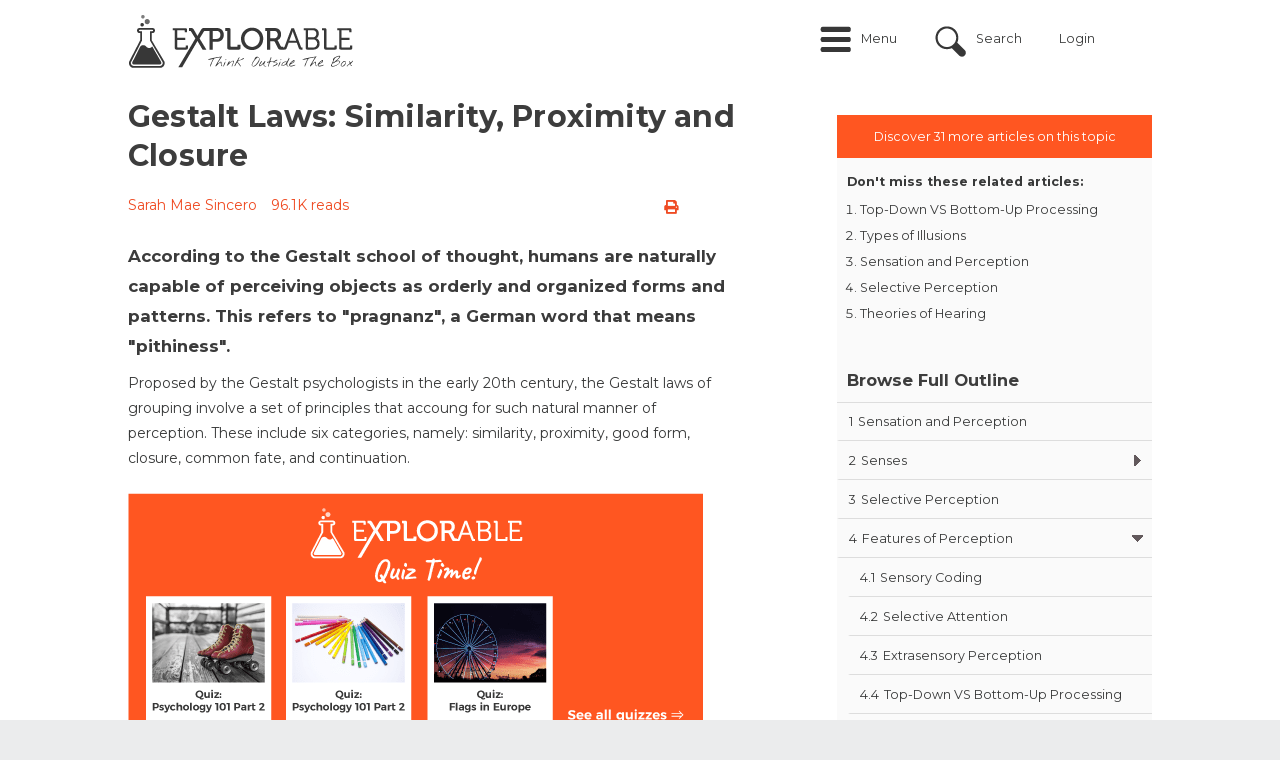

--- FILE ---
content_type: text/html; charset=utf-8
request_url: https://explorable.com/gestalt-laws-similarity-proximity-and-closure
body_size: 12334
content:
<!DOCTYPE html PUBLIC "-//W3C//DTD XHTML+RDFa 1.0//EN"
	"http://www.w3.org/MarkUp/DTD/xhtml-rdfa-1.dtd">
<html xmlns="http://www.w3.org/1999/xhtml" xml:lang="en" version="XHTML+RDFa 1.0" dir="ltr"
	>

<head profile="http://www.w3.org/1999/xhtml/vocab">
	<link href='//fonts.googleapis.com/css?family=Open+Sans:400italic,700italic,400,700' rel='stylesheet' type='text/css' />
	<link href='//fonts.googleapis.com/css?family=Montserrat:400italic,700italic,400,700' rel='stylesheet' type='text/css' />
	<meta name="google-site-verification" content="0UcjoDRu4RQon9U7Ee7xcJT7C9PzJE9I8rX8rXpsras" />
	<meta name="viewport" content="width=device-width, initial-scale=1.0" />

	<meta http-equiv="Content-Type" content="text/html; charset=utf-8" />
<script src="https://www.google.com/recaptcha/api.js?hl=en" async="async" defer="defer"></script>
<script src="/sites/all/modules/custom/plausible/plausible-helper.js" type="text/javascript" defer="defer"></script>
<link rel="shortcut icon" href="https://explorable.com/sites/all/themes/ctdots/favicon.ico" type="image/vnd.microsoft.icon" />
<link rel="apple-touch-icon" href="https://explorable.com/sites/all/themes/ctdots/images/apple-touch-icon-exp.png" type="image/png" />
<link rel="apple-touch-icon-precomposed" href="https://explorable.com/sites/all/themes/ctdots/images/apple-touch-icon-exp.png" type="image/png" />
<meta name="description" content=". Proposed by the Gestalt psychologists in the early 20th century, the Gestalt laws of grouping involve a set of principles that accoung for such natural manner of perception." />
<meta name="generator" content="Drupal 7 (https://www.drupal.org)" />
<link rel="canonical" href="https://explorable.com/gestalt-laws-similarity-proximity-and-closure" />
<link rel="shortlink" href="https://explorable.com/gestalt-laws-similarity-proximity-and-closure" />
	<title>Gestalt Laws: Similarity, Proximity and Closure</title>
	<link type="text/css" rel="stylesheet" href="https://explorable.com/sites/default/files/css/css_xE-rWrJf-fncB6ztZfd2huxqgxu4WO-qwma6Xer30m4.css" media="all" />
<link type="text/css" rel="stylesheet" href="https://explorable.com/sites/default/files/css/css_mMGPFmYRCzzBF9VePL4f4hFTlzikf-tAdALttBOIWJA.css" media="all" />
<link type="text/css" rel="stylesheet" href="https://explorable.com/sites/default/files/css/css_n6ue6tjGytMnjnAE-g-ex2qOhLv8b3WcVGd48xEP21I.css" media="all" />
<link type="text/css" rel="stylesheet" href="https://explorable.com/sites/default/files/css/css_bUu-jp5K2Kzgd8aq0qadboaMFminkMFU6NMjsyYGlgw.css" media="all" />
<link type="text/css" rel="stylesheet" href="https://explorable.com/sites/default/files/css/css_38LIxJ28NUvYDwo0TUto5Ikh4YidngiqCuZX-aQ2duc.css" media="all" />

		<!--[if lte IE 8]><link type="text/css" rel="stylesheet" media="all" href="/sites/all/themes/ctdots/css/lte-ie8.css" /><![endif]-->
	
	<script type="text/javascript" src="https://explorable.com/sites/default/files/js/js_1YUO48SOHX1k3GgnVOQrjRyQCrVUmEY-O2lsksqjPSI.js"></script>
<script type="text/javascript" defer="defer" src="https://js.stripe.com/v3/"></script>
<script type="text/javascript" src="https://explorable.com/sites/default/files/js/js_SryOqNyZCwgM-K5YAhRpT4wKUVeW6pY4JSIaQaq44Uo.js"></script>
<script type="text/javascript" src="https://explorable.com/sites/default/files/js/js_rVM45irIjiGbk05rK5qjqKePdHNlm_lvuHwK4hOlfRk.js"></script>
<script type="text/javascript" src="https://explorable.com/sites/default/files/js/js_DB77eQBIAGENIdse1TZkkW55WdSbufncVnbdYPlzeME.js"></script>
<script type="text/javascript" src="https://explorable.com/sites/default/files/js/js_mw06s-gYd-ANxp8zZ_N-xVkvD8F3Tf5OMGUGwU-H6zY.js"></script>
<script type="text/javascript" src="https://explorable.com/sites/default/files/js/js_fNN3T81_qs1epDDB5iIyxQDXKepFLP39OqvopKmZCWc.js"></script>
<script type="text/javascript" src="https://explorable.com/sites/default/files/js/js_rbosvDxWD82Ga-_7HNn3BU5pijYvdWHYvf_VFx_qH64.js"></script>
<script type="text/javascript">
<!--//--><![CDATA[//><!--
window.suggestmeyes_loaded = true;
//--><!]]>
</script>
<script type="text/javascript" src="https://explorable.com/sites/default/files/js/js_rYWryUTsbUryvjATeT_SGLVJOfzuhRT4Jqhlag0gu8g.js"></script>
<script type="text/javascript" src="https://explorable.com/sites/default/files/js/js__f_udPrN5uHYRp1OWQEIGFiYgsl5Ng_50tJ--WTbU7g.js"></script>
<script type="text/javascript">
<!--//--><![CDATA[//><!--
jQuery.extend(Drupal.settings, {"basePath":"\/","pathPrefix":"","setHasJsCookie":0,"ajaxPageState":{"theme":"ctdots","theme_token":"rIISVsGzKeauX0WwIYF8BeuZ7CD4H-j_EYGyQX1sSOw","js":{"misc\/jquery.js":1,"misc\/jquery-extend-3.4.0.js":1,"misc\/jquery-html-prefilter-3.5.0-backport.js":1,"misc\/jquery.once.js":1,"misc\/drupal.js":1,"sites\/all\/libraries\/fitvids\/jquery.fitvids.js":1,"https:\/\/js.stripe.com\/v3\/":1,"sites\/all\/modules\/custom\/expres_stripe\/js\/expres_stripe.checkout.js":1,"misc\/form-single-submit.js":1,"misc\/form.js":1,"sites\/all\/libraries\/jquery\/jquery-1.7.2.min.js":1,"sites\/all\/libraries\/qtip\/jquery.qtip.min.js":1,"sites\/all\/modules\/contrib\/jqmulti\/js\/switch.js":1,"sites\/all\/modules\/contrib\/autoupload\/js\/autoupload.js":1,"sites\/all\/modules\/contrib\/fitvids\/fitvids.js":1,"sites\/all\/modules\/contrib\/entityreference\/js\/entityreference.js":1,"sites\/all\/modules\/custom\/cookie_law_eu\/js\/ipinfodb.js":1,"sites\/all\/libraries\/iframe-resizer\/js\/iframeResizer.contentWindow.min.js":1,"sites\/all\/modules\/custom\/expres\/js\/recaptcha.js":1,"sites\/all\/modules\/custom\/expres\/expres.js":1,"sites\/all\/modules\/custom\/expres\/lib\/spin.min.js":1,"0":1,"sites\/all\/modules\/custom\/user_mods\/user_mods_user_register.js":1,"sites\/all\/modules\/custom\/user_mods\/user_mods_user_popup_login.js":1,"sites\/all\/modules\/contrib\/antibot\/js\/antibot.js":1,"sites\/all\/modules\/custom\/cookie_law_eu\/js\/cookie_law_popup.js":1,"sites\/all\/modules\/custom\/cookie_law_eu\/js\/cookie_law_eu.js":1,"sites\/all\/modules\/custom\/unique_codes\/unique_codes.js":1,"sites\/all\/modules\/custom\/expres\/js\/expres.popup.js":1,"sites\/all\/modules\/contrib\/field_group\/field_group.js":1,"sites\/all\/modules\/custom\/guide\/js\/guide_menu.js":1,"sites\/all\/modules\/custom\/guide_course\/js\/guide_course.js":1,"misc\/collapse.js":1,"sites\/all\/themes\/omega\/js\/omega.js":1,"sites\/all\/themes\/ctdots\/js\/ctdots.js":1,"sites\/all\/themes\/ctdots\/js\/viewportSize-min.js":1,"sites\/all\/themes\/ctdots\/js\/mobile.js":1,"sites\/all\/themes\/ctdots\/js\/er.js":1,"sites\/all\/themes\/ctdots\/js\/proudsugar.js":1},"css":{"modules\/system\/system.base.css":1,"modules\/system\/system.menus.css":1,"modules\/system\/system.messages.css":1,"modules\/system\/system.theme.css":1,"sites\/all\/modules\/custom\/expres_stripe\/css\/expres_stripe.checkout.css":1,"modules\/node\/node.css":1,"modules\/search\/search.css":1,"modules\/user\/user.css":1,"sites\/all\/modules\/contrib\/fitvids\/fitvids.css":1,"sites\/all\/modules\/contrib\/views\/css\/views.css":1,"modules\/field\/theme\/field.css":1,"sites\/all\/modules\/contrib\/ctools\/css\/ctools.css":1,"sites\/all\/modules\/custom\/expres\/expres.css":1,"sites\/all\/modules\/custom\/expres\/expres.sales_page.css":1,"sites\/all\/modules\/print\/print_ui\/css\/print_ui.theme.css":1,"sites\/all\/modules\/custom\/user_mods\/user_mods.css":1,"sites\/all\/libraries\/qtip\/jquery.qtip.min.css":1,"sites\/all\/modules\/custom\/expres\/expres.uikit.css":1,"sites\/all\/modules\/custom\/unique_codes\/unique_codes.css":1,"sites\/all\/modules\/custom\/unique_invites\/css\/unique-invites-embed.css":1,"sites\/all\/modules\/custom\/global_theme_mods\/css\/global_theme_mods.css":1,"public:\/\/honeypot\/honeypot.css":1,"sites\/all\/modules\/custom\/guide\/css\/guide.css":1,"sites\/all\/modules\/custom\/guide\/css\/guide_block.css":1,"sites\/all\/themes\/ukexp\/fontawesome-pro-5.15.1-web\/css\/all.min.css":1,"sites\/all\/themes\/omega\/css\/960.css":1,"sites\/all\/themes\/ctdots\/css\/custom.css":1,"sites\/all\/themes\/ctdots\/css\/enk_exp_common.css":1,"sites\/all\/themes\/ctdots\/css\/overrides.css":1,"sites\/all\/themes\/ctdots\/css\/forum-news.css":1,"sites\/all\/themes\/ctdots\/css\/rwd.css":1,"sites\/all\/themes\/ctdots\/css\/proudsugar.css":1,"sites\/all\/themes\/ctdots\/css\/proudsugar_colors.css":1,"sites\/all\/themes\/ctdots\/css\/proudsugar_clean_style.css":1,"sites\/all\/themes\/ctdots\/css\/ctdots.css":1,"sites\/all\/themes\/ctdots\/css\/oskar.css":1,"sites\/all\/themes\/ctdots\/css\/d7.css":1,"sites\/all\/themes\/ctdots\/css\/basic_rwd_grid.css":1,"sites\/all\/themes\/ctdots\/css\/tests.css":1}},"expres":{"baseUrl":"\/","currentLanguagePrefix":"","currentLanguage":"en"},"recaptcha":{"class":"g-recaptcha"},"processingGif":"\/sites\/all\/modules\/custom\/expres\/img\/processing.gif","plausible_settings":{"script_url":"https:\/\/plausible.io\/js\/script.js","data_domain":"explorable.com"},"expresGuide":{"guideId":"23090","guideTitle":"Sensation \u0026 Perception"},"userMods":{"baseUrl":"\/","registrationAllowed":0,"currentGet":"","currentUri":"\/gestalt-laws-similarity-proximity-and-closure"},"antibot":{"forms":{"user-login":{"action":"\/gestalt-laws-similarity-proximity-and-closure","key":"ff38b4702d3f41a2363685dc7342ac13"}}},"urlIsAjaxTrusted":{"\/gestalt-laws-similarity-proximity-and-closure":true},"cookie_law_eu":{"css":"sites\/all\/modules\/custom\/cookie_law_eu\/css","title":"This website uses cookies","agree":"I agree","disagree":"I disagree","message":"This website uses cookies. By agreeing you consent to all cookies on this website in accordance with our Cookie Policy. \u003Cspan id=\u0022cookiescript_readmore\u0022\u003ERead more\u003C\/span\u003E","countries":[{"AD":"AD","AT":"AT","BE":"BE","BG":"BG","CY":"CY","CZ":"CZ","DE":"DE","DK":"DK","EE":"EE","ES":"ES","FI":"FI","FR":"FR","GB":"GB","GR":"GR","HR":"HR","HU":"HU","IE":"IE","IS":"IS","IT":"IT","LI":"LI","LT":"LT","LU":"LU","LV":"LV","MC":"MC","MT":"MT","NL":"NL","NO":"NO","PL":"PL","PT":"PT","RO":"RO","RU":"RU","SE":"SE","SI":"SI","SK":"SK","AE":0,"AF":0,"AG":0,"AI":0,"AL":0,"AM":0,"AO":0,"AQ":0,"AR":0,"AS":0,"AU":0,"AW":0,"AX":0,"AZ":0,"BA":0,"BB":0,"BD":0,"BF":0,"BH":0,"BI":0,"BJ":0,"BL":0,"BM":0,"BN":0,"BO":0,"BQ":0,"BR":0,"BS":0,"BT":0,"BW":0,"BY":0,"BZ":0,"CA":0,"CD":0,"CF":0,"CG":0,"CH":0,"CI":0,"CK":0,"CL":0,"CM":0,"CN":0,"CO":0,"CR":0,"CU":0,"CV":0,"CW":0,"DJ":0,"DM":0,"DO":0,"DZ":0,"EC":0,"EG":0,"ER":0,"ET":0,"FJ":0,"FM":0,"FO":0,"GA":0,"GD":0,"GE":0,"GF":0,"GG":0,"GH":0,"GI":0,"GL":0,"GM":0,"GN":0,"GP":0,"GQ":0,"GS":0,"GT":0,"GU":0,"GW":0,"GY":0,"HK":0,"HN":0,"HT":0,"ID":0,"IL":0,"IM":0,"IN":0,"IO":0,"IQ":0,"IR":0,"JE":0,"JM":0,"JO":0,"JP":0,"KE":0,"KG":0,"KH":0,"KI":0,"KM":0,"KN":0,"KP":0,"KR":0,"KW":0,"KY":0,"KZ":0,"LA":0,"LB":0,"LC":0,"LK":0,"LR":0,"LS":0,"LY":0,"MA":0,"MD":0,"ME":0,"MF":0,"MG":0,"MH":0,"MK":0,"ML":0,"MM":0,"MN":0,"MO":0,"MP":0,"MQ":0,"MR":0,"MS":0,"MU":0,"MV":0,"MW":0,"MX":0,"MY":0,"MZ":0,"NA":0,"NC":0,"NE":0,"NF":0,"NG":0,"NI":0,"NP":0,"NR":0,"NU":0,"NZ":0,"OM":0,"PA":0,"PE":0,"PF":0,"PG":0,"PH":0,"PK":0,"PM":0,"PR":0,"PS":0,"PW":0,"PY":0,"QA":0,"RE":0,"RS":0,"RW":0,"SA":0,"SB":0,"SC":0,"SD":0,"SG":0,"SL":0,"SM":0,"SN":0,"SO":0,"SR":0,"SS":0,"ST":0,"SV":0,"SX":0,"SY":0,"SZ":0,"TC":0,"TD":0,"TG":0,"TH":0,"TJ":0,"TK":0,"TL":0,"TM":0,"TN":0,"TO":0,"TR":0,"TT":0,"TV":0,"TW":0,"TZ":0,"UA":0,"UG":0,"UM":0,"US":0,"UY":0,"UZ":0,"VA":0,"VC":0,"VE":0,"VG":0,"VI":0,"VN":0,"VU":0,"WF":0,"WS":0,"YE":0,"YT":0,"ZA":0,"ZM":0,"ZW":0}],"popupType":["0"]},"fitvids":{"custom_domains":[],"selectors":["#main-content"],"simplifymarkup":true},"unique_codes":{"ajax_verify_code":"\/unique-codes\/ajax\/verify-code","uid":0},"expresActiveTheme":"ctdots","field_group":{"hidden":"full"},"expresStripePublishableKey":"pk_live_4U66nXKLnWfjrbd5dNdNMjwj","default_search_text":"Search..."});
//--><!]]>
</script>

		<style></style></head>

<body class="html not-front not-logged-in no-sidebars page-node page-node- page-node-1655 node-type-page i18n-en safari-inapp" >
  <div id="skip-link">
    <a href="#main-content">Skip to main content</a>
  </div>
    
<div id="page" class="clearfix">
  <div id="site-header" class="container-24 clearfix">
    <div class="full-width-wrapper proudsugar-header-top clearfix">
      <div class="hf-margin">&nbsp;</div>
      <div id="branding" class="grid-4">
                                  <a href="/"><img src="https://explorable.com/sites/default/files/explorable-logo-2015d.png" alt=" " id="logo" /></a>                <div id="branding-shadow-fix"></div>
      </div><!-- /#branding -->

              <div id="mobile-controls">
                      <a id="mobile-menu-button" href="#mobile-menu">Menu</a>
                                <a id="mobile-search-button" href="#mobile-search">Search</a>
                  </div>
      
              <div id="mobile-menu" >
          <ul class="links mobile-menu"><li class="menu-9665 first"><a href="/" title="">Home</a></li>
<li class="menu-16997"><a href="/overview" title="">Overview</a></li>
<li class="menu-9668"><a href="/research-basics" title="">Research</a></li>
<li class="menu-9727"><a href="/foundations-of-science" title="">Foundations</a></li>
<li class="menu-9674"><a href="/c/academic" title="">Academic</a></li>
<li class="menu-36339"><a href="/c/self-help" title="">Self-Help</a></li>
<li class="menu-9673"><a href="/write-a-research-paper" title="">Write Paper</a></li>
<li class="menu-41100"><a href="/c/quiz" title="">Quiz</a></li>
<li class="menu-9675"><a href="/kids-science-projects" title="">For Kids</a></li>
<li class="menu-25417"><a href="/code" title="">Your Code</a></li>
<li class="login-link"><a href="/user" title="Login" class="custom-user-menu-link login-popup-link">Login</a></li>
<li class="register-link last"><a href="/user/register" title="Sign Up" class="custom-user-menu-link last register-popup-link">Sign Up</a></li>
</ul><div class="clearfix"></div>        </div>
      
                        <div id="header_top" class="column header_top region">
                          <div id="proudsugar-user-links">  <div class="region region-header-user-links">
    <div id="block-user_mods-0" class="clear-block block block-user-mods">

  <div class="content"><div class="item-list"><ul class="links user-login explorable-account-popup-links"><li class="user-menu-menu first"><a href="#">Menu</a></li>
<li class="user-menu-search"><a href="#">Search</a></li>
<li><a href="/user" class="login-popup-link" id="explorable-account-popup">Login</a></li>
<li class="last"></li>
</ul></div><div id="preloaded-login-form"><noscript>
  <style>form.antibot { display: none !important; }</style>
  <div class="antibot-no-js antibot-message antibot-message-warning messages warning">
    You must have JavaScript enabled to use this form.  </div>
</noscript>
<form class="user-login antibot" action="/antibot" method="post" id="user-login" accept-charset="UTF-8"><div><div  class="form-item edit-login-name-wrapper" id="edit-login-name-wrapper">
<label class="form-label " for="edit-login-name"><span class="label-wrapper"><span class="label-text">Username</span>: <span class="form-required" title="This field is required.">*</span></span></label>
 <input placeholder="Enter your username or e-mail address" id="edit-login-name" type="text" name="name" value="" size="60" maxlength="60" class="form-text required" />
</div>
<div  class="form-item edit-pass-wrapper" id="edit-pass-wrapper">
<label class="form-label " for="edit-pass"><span class="label-wrapper"><span class="label-text">Password</span>: <span class="form-required" title="This field is required.">*</span></span></label>
 <input placeholder="Enter your password" id="edit-pass" type="password" name="pass" size="60" maxlength="128" class="form-text required" />
</div>
<input id="form-C0Od10puEeehqUQFTjCR-KyBkNCP64eMNGWTsSZkyyw" type="hidden" name="form_build_id" value="form-C0Od10puEeehqUQFTjCR-KyBkNCP64eMNGWTsSZkyyw" />
<input id="edit-user-login" type="hidden" name="form_id" value="user_login" />
<input id="edit-antibot-key" type="hidden" name="antibot_key" value="" />
<div class="form-actions form-wrapper" id="edit-actions--2"><input class="btn large primary explorable-btn btn form-submit" id="login-submit-btn" type="submit" name="op" value="Log in" /><a href="/user/password" class="btn large" id="edit-forgot-password">Forgot password</a></div><div class="location-textfield"><div  class="form-item edit-location--2-wrapper" id="edit-location--2-wrapper">
<label class="form-label " for="edit-location--2"><span class="label-wrapper"><span class="label-text">Leave this field blank</span>: </span></label>
 <input autocomplete="off" id="edit-location--2" type="text" name="location" value="" size="20" maxlength="128" class="form-text" />
</div>
</div></div></form></div></div>
</div>
  </div>
</div>            
            <div class="clearfix"></div>
                            <div class="region region-header-top">
    <div id="block-block-166" class="clear-block block block-block block-search-intro">

  <div class="content"><div id="search-intro">Search over 500 articles on psychology, science, and experiments.</div></div>
</div>
<div id="block-search-form" class="clear-block block block-search search-form-custom-class">

  <div class="content"><form action="/gestalt-laws-similarity-proximity-and-closure" method="post" id="search-block-form" accept-charset="UTF-8"><div><div class="container-inline">
      <h2 class="element-invisible">Search form</h2>
    <div  class="form-item edit-search-block-form--2-wrapper" id="edit-search-block-form--2-wrapper">
<label class="form-label " for="edit-search-block-form--2"><span class="label-wrapper"><span class="label-text">Search</span>: </span></label>
 <input title="Enter the terms you wish to search for." id="edit-search-block-form--2" type="text" name="search_block_form" value="" size="15" maxlength="128" class="form-text" />
</div>
<div class="form-actions form-wrapper" id="edit-actions"><input id="edit-submit" class="btn form-submit" type="submit" name="op" value="Search" /></div><div class="location-textfield"><div  class="form-item edit-location-wrapper" id="edit-location-wrapper">
<label class="form-label " for="edit-location"><span class="label-wrapper"><span class="label-text">Leave this field blank</span>: </span></label>
 <input autocomplete="off" id="edit-location" type="text" name="location" value="" size="20" maxlength="128" class="form-text" />
</div>
</div><input id="form-BfR06tXJKB3UoEmHE7FZxu7rYhO2OFTki1Q624vq2Rc" type="hidden" name="form_build_id" value="form-BfR06tXJKB3UoEmHE7FZxu7rYhO2OFTki1Q624vq2Rc" />
<input id="edit-search-block-form" type="hidden" name="form_id" value="search_block_form" />
</div>
</div></form></div>
</div>
  </div>
                      </div><!-- /#header_top -->
        
                  </div><!-- /.full-width-wrapper -->
          <div id="navigation-bar">
                  <div id="site-menu" class="clearfix grid-12">
            <div class="full-width-wrapper">
              <div class="main-menu-links clearfix"><div class="menu-close-icon"></div><div class="item-list"><ul><li class="menu-9665 menu-0 first"><a href="/" title="">Home</a></li>
<li class="menu-16997 menu-1"><a href="/overview" title="">Overview</a></li>
<li class="menu-9668 menu-0"><a href="/research-basics" title="">Research</a><div class="item-list"><ul class="menu-9668 menu-0"><li class="menu-9666 first"><a href="/research-methodology" title="">Methods</a></li>
<li class="menu-9667"><a href="/experimental-research" title="">Experiments</a></li>
<li class="menu-9669"><a href="/research-designs" title="">Design</a></li>
<li class="menu-9670 last"><a href="/statistics-tutorial" title="">Statistics</a></li>
</ul></div></li>
<li class="menu-9727 menu-1"><a href="/foundations-of-science" title="">Foundations</a><div class="item-list"><ul class="menu-9727 menu-1"><li class="menu-9720 first"><a href="/reasoning-and-logic" title="">Reasoning</a></li>
<li class="menu-9671"><a href="/philosophy-of-science" title="">Philosophy</a></li>
<li class="menu-9672"><a href="/ethics-in-research" title="">Ethics</a></li>
<li class="menu-9721 last"><a href="/history-of-science" title="">History</a></li>
</ul></div></li>
<li class="menu-9674 menu-0"><a href="/c/academic" title="">Academic</a><div class="item-list"><ul class="menu-9674 menu-0"><li class="menu-9729 first"><a href="/psychology" title="">Psychology</a></li>
<li class="menu-9730"><a href="/biology" title="">Biology</a></li>
<li class="menu-9731"><a href="/physics-experiments" title="">Physics</a></li>
<li class="menu-9732"><a href="/medical-research-history" title="">Medicine</a></li>
<li class="menu-9733 last"><a href="/anthropology" title="">Anthropology</a></li>
</ul></div></li>
<li class="menu-36339 menu-1"><a href="/c/self-help" title="">Self-Help</a><div class="item-list"><ul class="menu-36339 menu-1"><li class="menu-36747 first"><a href="/e/boost-your-self-esteem" title="">Self-Esteem</a></li>
<li class="menu-36340"><a href="/e/how-to-deal-with-worries" title="">Worry</a></li>
<li class="menu-36341"><a href="/e/social-anxiety" title="">Social Anxiety</a></li>
<li class="menu-36342"><a href="https://explorable.com/e/how-to-cope-with-poor-sleep" title="">Sleep</a></li>
<li class="menu-36748 last"><a href="/course/anxiety-guide" title="">Anxiety</a></li>
</ul></div></li>
<li class="menu-9673 menu-0"><a href="/write-a-research-paper" title="">Write Paper</a></li>
<li class="menu-41100 menu-1"><a href="/c/quiz" title="">Quiz</a></li>
<li class="menu-9675 menu-0"><a href="/kids-science-projects" title="">For Kids</a></li>
<li class="menu-25417 menu-1 last"><a href="/code" title="">Your Code</a></li>
</ul></div></div>
                            <div class="clearfix"></div>
            </div><!-- /.full-width-wrapper -->
          </div><!-- /#site-menu -->
        
              </div><!-- /#navigation-bar -->
      </div><!-- /#site-header -->

  
  
  
  
  <div id="main-content-container" class="container-24 clearfix">

    
    <div id="main-and-sidebar-wrap">
      <div class="full-width-wrapper">
        
                <div id="main-wrapper" class=" column grid-24 ">
          
            <div class="region region-breadcrumbs-region">
    <div id="block-expres-0" class="clear-block block block-expres">

  <div class="content"><div id="bcrumb"><div class="breadcrumb clearfix"><ul><li><div><a href="/">Home</a><span>  >  </span></div></li><li><div><a href="/c/academic">Academic</a><span>  >  </span></div></li><li><div><a href="/psychology">Psychology</a><span>  >  </span></div></li><li><div>Gestalt Laws: Similarity, Proximity and Closure</div></li></ul></div></div><!-- /#bcrumb --></div>
</div>
  </div>

          
          
          
          <div class="title-border-fix"><div class="title-wrap"><h1 class="title" id="page-title">Gestalt Laws: Similarity, Proximity and Closure</h1></div></div>
          
          
          
          <div id="main-content" class="region clearfix">
            <div id="node-page-1655" class="node page published not-promoted not-sticky full-view author-sarah odd clearfix">

  
      
  <div class="clearfix">
          <div class="links expres-node-links">
        <ul class="links inline"><li class="print_html first last"><a href="/print/gestalt-laws-similarity-proximity-and-closure" title="Display a printer-friendly version of this page." class="print-page" rel="nofollow"><i class="fa fa-print" title = "Printer-friendly version"></i></a></li>
</ul>        <ul class="links inline"><li class="print_mail first last"><a href="/printmail/gestalt-laws-similarity-proximity-and-closure" title="Send this page by email." class="print-mail" rel="nofollow"><i class="fa fa-envelope-o" title = "Send by email"></i></a></li>
</ul>        <ul class="links inline"><li class="print_pdf first last"><a href="/printpdf/gestalt-laws-similarity-proximity-and-closure" title="Display a PDF version of this page." class="print-pdf" rel="nofollow"><i class="fa fa-file-pdf-o" title = "PDF version"></i></a></li>
</ul>      </div>
              <div id="author-date-comments"><a href="https://explorable.com/users/sarah" target="_blank" rel="author">Sarah Mae Sincero</a><span class="read-counter">96.1K reads</span></div>
      </div>

  <div id="expres-node-content" class="content clearfix">
    <div class="field field-name-field-page-lead field-type-text-long field-label-hidden lead">
    <div class="field-items">
          <div class="field-item even"><p>According to the Gestalt school of thought, humans are naturally capable of perceiving objects as orderly and organized forms and patterns. This refers to "pragnanz", a German word that means "pithiness".</p></div>
      </div>
</div>


<div class="content-left-float"><div id="block-guide-1" class="block block-guide">

  
      <div class="guide-discover-text">Discover 31 more articles on this topic</div>
    <div class="top-guide-articles">
      <div class="top-guide-articles-intro">Don't miss these related articles:</div>
      <ol><li><a href="/top-down-vs-bottom-up-processing">Top-Down VS Bottom-Up Processing</a></li><li><a href="/types-of-illusions">Types of Illusions</a></li><li><a href="/sensation-and-perception">Sensation and Perception</a></li><li><a href="/selective-perception">Selective Perception</a></li><li><a href="/theories-of-hearing">Theories of Hearing</a></li></ol>    </div>
  
        <h2 class="guide-menu-title"><a href="/course/sensation-and-perception" class="guide-title">Browse Full Outline</a></h2>
    
  <div class="content">
    <div class="guide-menu-wrapper"><div class="item-list"><ul class="guide-menu"><li #nid="1514" #guide_id="23090" #numbering="1" #path="sensation-and-perception" title="Sensation and Perception" class="first"><a href="/sensation-and-perception?gid=23090" class=""><span class="guide-item-prefix">1</span>Sensation and Perception</a></li>
<li #nid="1361" #guide_id="23090" #numbering="2" #path="senses" title="Senses"><a href="/senses?gid=23090" class=""><span class="guide-item-prefix">2</span>Senses</a><div class="item-list"><ul #nid="1361" #guide_id="23090" #numbering="2" #path="senses" title="Senses"><li #nid="1359" #guide_id="23090" #numbering="2.1" #path="psychophysics" title="Psychophysics" class="first"><a href="/psychophysics?gid=23090" class=""><span class="guide-item-prefix">2.1</span>Psychophysics</a></li>
<li #nid="1396" #guide_id="23090" #numbering="2.2" #path="theoretical-approaches-to-sensation" title="Theoretical Approaches to Sensation"><a href="/theoretical-approaches-to-sensation?gid=23090" class=""><span class="guide-item-prefix">2.2</span>Theoretical Approaches to Sensation</a></li>
<li #nid="1513" #guide_id="23090" #numbering="2.3" #path="sensory-adaptation" title="Sensory Adaptation"><a href="/sensory-adaptation?gid=23090" class=""><span class="guide-item-prefix">2.3</span>Sensory Adaptation</a></li>
<li #nid="1516" #guide_id="23090" #numbering="2.4" #path="sensory-receptors" title="Sensory Receptors"><a href="/sensory-receptors?gid=23090" class=""><span class="guide-item-prefix">2.4</span>Sensory Receptors</a></li>
<li #nid="1360" #guide_id="23090" #numbering="2.5" #path="vision-retina" title="Vision: Retina"><a href="/vision-retina?gid=23090" class=""><span class="guide-item-prefix">2.5</span>Vision: Retina</a><div class="item-list"><ul #nid="1360" #guide_id="23090" #numbering="2.5" #path="vision-retina" title="Vision: Retina"><li #nid="1373" #guide_id="23090" #numbering="2.5.1" #path="image-forming-process" title="Image Forming Process" class="first"><a href="/image-forming-process?gid=23090" class=""><span class="guide-item-prefix">2.5.1</span>Image Forming Process</a></li>
<li #nid="1515" #guide_id="23090" #numbering="2.5.2" #path="vision-color-theories" title="Vision: Color Theories"><a href="/vision-color-theories?gid=23090" class=""><span class="guide-item-prefix">2.5.2</span>Vision: Color Theories</a></li>
<li #nid="1372" #guide_id="23090" #numbering="2.5.3" #path="measures-of-visual-sensation" title="Measures of Visual Sensation" class="last"><a href="/measures-of-visual-sensation?gid=23090" class=""><span class="guide-item-prefix">2.5.3</span>Measures of Visual Sensation</a></li>
</ul></div></li>
<li #nid="1520" #guide_id="23090" #numbering="2.6" #path="hearing" title="Hearing"><a href="/hearing?gid=23090" class=""><span class="guide-item-prefix">2.6</span>Hearing</a><div class="item-list"><ul #nid="1520" #guide_id="23090" #numbering="2.6" #path="hearing" title="Hearing"><li #nid="1615" #guide_id="23090" #numbering="2.6.1" #path="theories-of-hearing" title="Theories of Hearing" class="first last"><a href="/theories-of-hearing?gid=23090" class=""><span class="guide-item-prefix">2.6.1</span>Theories of Hearing</a></li>
</ul></div></li>
<li #nid="1517" #guide_id="23090" #numbering="2.7" #path="somatosensory-system" title="Somatosensory System"><a href="/somatosensory-system?gid=23090" class=""><span class="guide-item-prefix">2.7</span>Somatosensory System</a><div class="item-list"><ul #nid="1517" #guide_id="23090" #numbering="2.7" #path="somatosensory-system" title="Somatosensory System"><li #nid="1371" #guide_id="23090" #numbering="2.7.1" #path="sensory-overload-and-deprivation" title="Sensory Overload and Deprivation" class="first"><a href="/sensory-overload-and-deprivation?gid=23090" class=""><span class="guide-item-prefix">2.7.1</span>Sensory Overload and Deprivation</a></li>
<li #nid="1369" #guide_id="23090" #numbering="2.7.2" #path="sensory-processing-disorder" title="Sensory Processing Disorder" class="last"><a href="/sensory-processing-disorder?gid=23090" class=""><span class="guide-item-prefix">2.7.2</span>Sensory Processing Disorder</a></li>
</ul></div></li>
<li #nid="1559" #guide_id="23090" #numbering="2.8" #path="sense-of-smell" title="Sense of Smell"><a href="/sense-of-smell?gid=23090" class=""><span class="guide-item-prefix">2.8</span>Sense of Smell</a></li>
<li #nid="1560" #guide_id="23090" #numbering="2.9" #path="sense-of-taste" title="Sense of Taste"><a href="/sense-of-taste?gid=23090" class=""><span class="guide-item-prefix">2.9</span>Sense of Taste</a></li>
<li #nid="1565" #guide_id="23090" #numbering="2.10" #path="skin-senses-touch" title="Skin Senses: Touch"><a href="/skin-senses-touch?gid=23090" class=""><span class="guide-item-prefix">2.10</span>Skin Senses: Touch</a></li>
<li #nid="1695" #guide_id="23090" #numbering="2.11" #path="skin-senses-temperature" title="Skin Senses: Temperature" class="last"><a href="/skin-senses-temperature?gid=23090" class=""><span class="guide-item-prefix">2.11</span>Skin Senses: Temperature</a></li>
</ul></div></li>
<li #nid="1676" #guide_id="23090" #numbering="3" #path="selective-perception" title="Selective Perception"><a href="/selective-perception?gid=23090" class=""><span class="guide-item-prefix">3</span>Selective Perception</a></li>
<li #nid="1675" #guide_id="23090" #numbering="4" #path="features-of-perception" title="Features of Perception" class="last"><a href="/features-of-perception?gid=23090" class=""><span class="guide-item-prefix">4</span>Features of Perception</a><div class="item-list"><ul #nid="1675" #guide_id="23090" #numbering="4" #path="features-of-perception" title="Features of Perception"><li #nid="1616" #guide_id="23090" #numbering="4.1" #path="sensory-coding" title="Sensory Coding" class="first"><a href="/sensory-coding?gid=23090" class=""><span class="guide-item-prefix">4.1</span>Sensory Coding</a></li>
<li #nid="1614" #guide_id="23090" #numbering="4.2" #path="selective-attention" title="Selective Attention"><a href="/selective-attention?gid=23090" class=""><span class="guide-item-prefix">4.2</span>Selective Attention</a></li>
<li #nid="1704" #guide_id="23090" #numbering="4.3" #path="extrasensory-perception" title="Extrasensory Perception"><a href="/extrasensory-perception?gid=23090" class=""><span class="guide-item-prefix">4.3</span>Extrasensory Perception</a></li>
<li #nid="1677" #guide_id="23090" #numbering="4.4" #path="top-down-vs-bottom-up-processing" title="Top-Down VS Bottom-Up Processing"><a href="/top-down-vs-bottom-up-processing?gid=23090" class=""><span class="guide-item-prefix">4.4</span>Top-Down VS Bottom-Up Processing</a></li>
<li #nid="1700" #guide_id="23090" #numbering="4.5" #path="gestalt-laws-form-continuation-common-fate" title="Gestalt Laws: Form, Continuation, &amp;amp; Common Fate"><a href="/gestalt-laws-form-continuation-common-fate?gid=23090" class=""><span class="guide-item-prefix">4.5</span>Gestalt Laws: Form, Continuation, &amp; Common Fate</a></li>
<li #nid="1655" #guide_id="23090" #numbering="4.6" #path="gestalt-laws-similarity-proximity-and-closure" title="Gestalt Laws: Similarity, Proximity and Closure"><a href="/gestalt-laws-similarity-proximity-and-closure?gid=23090" class="guide-item-active"><span class="guide-item-prefix">4.6</span>Gestalt Laws: Similarity, Proximity and Closure</a></li>
<li #nid="1617" #guide_id="23090" #numbering="4.7" #path="visual-integration-skills" title="Visual Integration Skills"><a href="/visual-integration-skills?gid=23090" class=""><span class="guide-item-prefix">4.7</span>Visual Integration Skills</a></li>
<li #nid="1657" #guide_id="23090" #numbering="4.8" #path="visual-spatial-skills" title="Visual Spatial Skills"><a href="/visual-spatial-skills?gid=23090" class=""><span class="guide-item-prefix">4.8</span>Visual Spatial Skills</a></li>
<li #nid="1678" #guide_id="23090" #numbering="4.9" #path="visual-analysis-skills" title="Visual Analysis Skills"><a href="/visual-analysis-skills?gid=23090" class=""><span class="guide-item-prefix">4.9</span>Visual Analysis Skills</a></li>
<li #nid="1698" #guide_id="23090" #numbering="4.10" #path="types-of-illusions" title="Types of Illusions" class="last"><a href="/types-of-illusions?gid=23090" class=""><span class="guide-item-prefix">4.10</span>Types of Illusions</a></li>
</ul></div></li>
</ul></div></div><div class="guide-mobile-menu"><select onchange="window.location = &quot;/&quot; + jQuery(this).find(&quot;option:selected&quot;).val();" class="form-select"><option value="node/1514">1 Sensation and Perception</option><option value="node/1361">2 Senses</option><option value="node/1676">3 Selective Perception</option><option value="node/1675">4 Features of Perception</option></select></div>  </div>
</div>
</div>
<div class="field field-name-body field-type-text-with-summary field-label-hidden"><div class="field-items"><div class="field-item even"><p>Proposed by the Gestalt psychologists in the early 20th century, the Gestalt laws of grouping involve a set of principles that accoung for such natural manner of perception. These include six categories, namely: similarity, proximity, good form, closure, common fate, and continuation.</p> <div id="block-block-238" class="clear-block block block-block">    <div class="content"><div> <img src="https://explorable.com/sites/default/files/documents/optimized/quiz-psychology-101-banner-2-min.png" usemap="#quiz" style="max-width:575px;width=100%" width="100%">  <map name="quiz">   <area shape="rect" coords="17,102,142,227" href="https://explorable.com/quiz/psychology" alt="Quiz 1">   <area shape="rect" coords="154,102,279,227" href="https://explorable.com/quiz/psychology-0" alt="Quiz 2">   <area shape="rect" coords="298,102,423,227" href="https://explorable.com/quiz/flags-3" alt="Quiz 3">   <area shape="rect" coords="438,214,555,231" href="https://explorable.com/quiz" alt="All Quizzes"> </map> </div></div> </div> <h2>Law of Similarity</h2> <p>The law of similarity holds that a person can normally recognize stimuli that has physical resemblance at some degree as part of the same object. This is in an assumption that all other aspects related to the stimuli are equal. On the other hand, stimuli with different physical properties are part of a different object. One application of the law of similarity is putting flowers of varying colors by row in a large flower bed. The brain utilizes this principle to determine which flowers may be planted adjacent to each other or be placed in the same row based on their colors. Below is another example with which the law of similarity may be applied.</p> <div id="block-block-228" class="clear-block block block-block">    <div class="content"><br><br><a href="https://gum.co/complete-collection" target="_blank"><img alt="" src="/sites/default/files/documents/optimized/explorable-banner-ad5-min.png" width="100%"  height="100%" /></a><br><br></div> </div> <h2>Law of Proximity</h2> <p><span>Suppose that all aspects related to the stimuli are equal. The law of proximity states that humans perceive stimuli that are close to each other by grouping them and recognizing them as part of the same object. Meanwhile, stimuli that stand far from one another are parts of two or more different objects. The distance that defines how close or far the stimuli are from each other is subjective to every individual.</span></p> <p><span>The principle of proximity enables us to group elements together into larger sets. In addition, this principle relieves us from processing so many small stimuli. Thus, the law of proximity helps us to gain understanding of information much faster. For instance, instead of identifying every single of a large number of dots in a paper, the brain perceives them as clusters of dots.</span></p> <h2>Law of Closure</h2> <p>Gestalt psychologists believe that the brain tends to perceive forms and figures in their complete appearance despite the absence of one or more of their parts, either hidden or totally absent. This refers to the<a href="http://www.etc.edu.cn/eet/articles/visualperc1/start.htm"> law of closure</a>. For example, a circle drawn using broken lines is still perceived by the brain as a circle. Through this example, we can infer the brain's tendency to ignore the gaps and see the figure as a circle. Previous experience with the figure or form facilitates our natural tendency to perceive an incomplete or partially hidden object as the same object that's stored in our memory.</p> </div></div></div>  </div>

  <div class="clearfix">
      </div>
</div>

                          <div id="content-bottom-first">
                  <div class="region region-content-bottom-first">
    <div id="block-block-240" class="clear-block block block-block">

  <div class="content"><div style="margin-top:20px;margin-bottom:20px;">
<p>Check out our <a href="https://explorable.com/c/quiz">quiz-page</a> with tests about:
<ul><li><a href="https://explorable.com/c/quiz">Psychology 101</a></li><li><a href="https://explorable.com/c/quiz">Science</a></li><li><a href="https://explorable.com/c/quiz">Flags and Countries</a></li><li><a href="https://explorable.com/c/quiz">Capitals and Countries</a></li></ul></p></a></div></div>
</div>
<div id="block-expres-1" class="clear-block block block-expres">

  <div class="content">
  <div class="guide-bottom-navigation">
      <div class="page-links clear-block">
        <div class="page-previous">
                      <a class="btn primary" href="/gestalt-laws-form-continuation-common-fate" title="Go to previous page">&laquo; Previous Article</a>
            <br />
            <a href="/gestalt-laws-form-continuation-common-fate" class="prev-article-link" title="Gestalt Laws: Form, Continuation, &amp; Common Fate">"Gestalt Laws: Form, Continu..."</a>
                    &nbsp;
        </div>
                  <div class="page-up">
            <a class="btn" href="/course/sensation-and-perception">Back to Overview</a>
            <br /><a class="overview-page" href="/course/sensation-and-perception" title="Sensation &amp; Perception">"Sensation &amp; Perception"</a>
            &nbsp;
          </div>
                <div class="page-next">
          &nbsp;
                      <a class="btn primary" href="/visual-integration-skills" title="Go to next page">Next Article &raquo;</a>
            <br />
            <a href="/visual-integration-skills" class="next-article-link" title="Visual Integration Skills">"Visual Integration Skills"</a>
                  </div>
      </div>
  </div>
</div>
</div>
  </div>
              </div><!-- /#content-bottom-first-->
                      </div><!-- /#main-content -->


                    <div id="content-bottom">
              <div class="region region-content-bottom">
    <div id="block-block-122" class="clear-block block block-block">

  <div class="content"><div class="field field-name-field-page-citation field-type-text-long field-label-above"><div class="field-label">Full reference:&nbsp;</div><div class="field-items"><div class="field-item even"><p><a href="https://explorable.com/users/sarah" target="_blank" rel="author">Sarah Mae Sincero</a> (Jul 27, 2013). Gestalt Laws: Similarity, Proximity and Closure. Retrieved Jan 18, 2026 from Explorable.com: <a href="https://explorable.com/gestalt-laws-similarity-proximity-and-closure">https://explorable.com/gestalt-laws-similarity-proximity-and-closure</a></p>
</div></div></div></div>
</div>
<div id="block-block-234" class="clear-block block block-block">

  <div class="content"><h2>You Are Allowed To Copy The Text</h2>
<div style="margin-left: 2em !important;margin-top: 2em !important;"><p style="margin-bottom:15px;">The text in this article is licensed under the <a href="https://creativecommons.org/licenses/by/4.0/" target="_blank">Creative Commons-License Attribution 4.0 International (CC BY 4.0)</a>.</p>
<p style="margin-bottom:15px;">This means you're free to copy, share and adapt any parts (or all) of the text in the article, as long as you give <b><i>appropriate credit</b></i> and <b><i>provide a link/reference</b></i> to this page.</p>
<p>That is it. You don't need our permission to copy the article; just include a link/reference back to this page. You can use it freely (with some kind of link), and we're also okay with people reprinting in publications like books, blogs, newsletters, course-material, papers, wikipedia and presentations (with clear attribution).</p></div></div>
</div>
<div id="block-block-190" class="clear-block block block-block dfp-inapp">

  <div class="content"><br><br><a href="https://gum.co/complete-collection" target="_blank"><img alt="" src="/sites/default/files/documents/optimized/explorable-banner-ad5-min.png" width="100%" height="100%" /></a><br><br></div>
</div>
<div id="block-block-120" class="clear-block block block-block block-related-pages">

  <h2>Related articles</h2>
  <div class="content"><div class="field field-name-field-page-related field-type-text-long field-label-above"><div class="field-label">Related pages:&nbsp;</div><div class="field-items"><div class="field-item even"><p><a href="http://www.etc.edu.cn/eet/articles/visualperc1/start.htm">etc.edu.cn</a></p></div></div></div></div>
</div>
  </div>
          </div><!-- /#content-bottom-->
          
          
        </div><!-- /#main-wrapper -->

                  <div id="sidebar-last" class="column sidebar region ">
              <div class="region region-sidebar-last">
    <div id="block-guide-0" class="block block-guide">

  
      <div class="guide-discover-text">Discover 31 more articles on this topic</div>
    <div class="top-guide-articles">
      <div class="top-guide-articles-intro">Don't miss these related articles:</div>
      <ol><li><a href="/top-down-vs-bottom-up-processing">Top-Down VS Bottom-Up Processing</a></li><li><a href="/types-of-illusions">Types of Illusions</a></li><li><a href="/sensation-and-perception">Sensation and Perception</a></li><li><a href="/selective-perception">Selective Perception</a></li><li><a href="/theories-of-hearing">Theories of Hearing</a></li></ol>    </div>
  
        <h2 class="guide-menu-title"><a href="/course/sensation-and-perception" class="guide-title">Browse Full Outline</a></h2>
    
  <div class="content">
    <div class="guide-menu-wrapper"><div class="item-list"><ul class="guide-menu"><li #nid="1514" #guide_id="23090" #numbering="1" #path="sensation-and-perception" title="Sensation and Perception" class="first"><a href="/sensation-and-perception?gid=23090" class=""><span class="guide-item-prefix">1</span>Sensation and Perception</a></li>
<li #nid="1361" #guide_id="23090" #numbering="2" #path="senses" title="Senses"><a href="/senses?gid=23090" class=""><span class="guide-item-prefix">2</span>Senses</a><div class="item-list"><ul #nid="1361" #guide_id="23090" #numbering="2" #path="senses" title="Senses"><li #nid="1359" #guide_id="23090" #numbering="2.1" #path="psychophysics" title="Psychophysics" class="first"><a href="/psychophysics?gid=23090" class=""><span class="guide-item-prefix">2.1</span>Psychophysics</a></li>
<li #nid="1396" #guide_id="23090" #numbering="2.2" #path="theoretical-approaches-to-sensation" title="Theoretical Approaches to Sensation"><a href="/theoretical-approaches-to-sensation?gid=23090" class=""><span class="guide-item-prefix">2.2</span>Theoretical Approaches to Sensation</a></li>
<li #nid="1513" #guide_id="23090" #numbering="2.3" #path="sensory-adaptation" title="Sensory Adaptation"><a href="/sensory-adaptation?gid=23090" class=""><span class="guide-item-prefix">2.3</span>Sensory Adaptation</a></li>
<li #nid="1516" #guide_id="23090" #numbering="2.4" #path="sensory-receptors" title="Sensory Receptors"><a href="/sensory-receptors?gid=23090" class=""><span class="guide-item-prefix">2.4</span>Sensory Receptors</a></li>
<li #nid="1360" #guide_id="23090" #numbering="2.5" #path="vision-retina" title="Vision: Retina"><a href="/vision-retina?gid=23090" class=""><span class="guide-item-prefix">2.5</span>Vision: Retina</a><div class="item-list"><ul #nid="1360" #guide_id="23090" #numbering="2.5" #path="vision-retina" title="Vision: Retina"><li #nid="1373" #guide_id="23090" #numbering="2.5.1" #path="image-forming-process" title="Image Forming Process" class="first"><a href="/image-forming-process?gid=23090" class=""><span class="guide-item-prefix">2.5.1</span>Image Forming Process</a></li>
<li #nid="1515" #guide_id="23090" #numbering="2.5.2" #path="vision-color-theories" title="Vision: Color Theories"><a href="/vision-color-theories?gid=23090" class=""><span class="guide-item-prefix">2.5.2</span>Vision: Color Theories</a></li>
<li #nid="1372" #guide_id="23090" #numbering="2.5.3" #path="measures-of-visual-sensation" title="Measures of Visual Sensation" class="last"><a href="/measures-of-visual-sensation?gid=23090" class=""><span class="guide-item-prefix">2.5.3</span>Measures of Visual Sensation</a></li>
</ul></div></li>
<li #nid="1520" #guide_id="23090" #numbering="2.6" #path="hearing" title="Hearing"><a href="/hearing?gid=23090" class=""><span class="guide-item-prefix">2.6</span>Hearing</a><div class="item-list"><ul #nid="1520" #guide_id="23090" #numbering="2.6" #path="hearing" title="Hearing"><li #nid="1615" #guide_id="23090" #numbering="2.6.1" #path="theories-of-hearing" title="Theories of Hearing" class="first last"><a href="/theories-of-hearing?gid=23090" class=""><span class="guide-item-prefix">2.6.1</span>Theories of Hearing</a></li>
</ul></div></li>
<li #nid="1517" #guide_id="23090" #numbering="2.7" #path="somatosensory-system" title="Somatosensory System"><a href="/somatosensory-system?gid=23090" class=""><span class="guide-item-prefix">2.7</span>Somatosensory System</a><div class="item-list"><ul #nid="1517" #guide_id="23090" #numbering="2.7" #path="somatosensory-system" title="Somatosensory System"><li #nid="1371" #guide_id="23090" #numbering="2.7.1" #path="sensory-overload-and-deprivation" title="Sensory Overload and Deprivation" class="first"><a href="/sensory-overload-and-deprivation?gid=23090" class=""><span class="guide-item-prefix">2.7.1</span>Sensory Overload and Deprivation</a></li>
<li #nid="1369" #guide_id="23090" #numbering="2.7.2" #path="sensory-processing-disorder" title="Sensory Processing Disorder" class="last"><a href="/sensory-processing-disorder?gid=23090" class=""><span class="guide-item-prefix">2.7.2</span>Sensory Processing Disorder</a></li>
</ul></div></li>
<li #nid="1559" #guide_id="23090" #numbering="2.8" #path="sense-of-smell" title="Sense of Smell"><a href="/sense-of-smell?gid=23090" class=""><span class="guide-item-prefix">2.8</span>Sense of Smell</a></li>
<li #nid="1560" #guide_id="23090" #numbering="2.9" #path="sense-of-taste" title="Sense of Taste"><a href="/sense-of-taste?gid=23090" class=""><span class="guide-item-prefix">2.9</span>Sense of Taste</a></li>
<li #nid="1565" #guide_id="23090" #numbering="2.10" #path="skin-senses-touch" title="Skin Senses: Touch"><a href="/skin-senses-touch?gid=23090" class=""><span class="guide-item-prefix">2.10</span>Skin Senses: Touch</a></li>
<li #nid="1695" #guide_id="23090" #numbering="2.11" #path="skin-senses-temperature" title="Skin Senses: Temperature" class="last"><a href="/skin-senses-temperature?gid=23090" class=""><span class="guide-item-prefix">2.11</span>Skin Senses: Temperature</a></li>
</ul></div></li>
<li #nid="1676" #guide_id="23090" #numbering="3" #path="selective-perception" title="Selective Perception"><a href="/selective-perception?gid=23090" class=""><span class="guide-item-prefix">3</span>Selective Perception</a></li>
<li #nid="1675" #guide_id="23090" #numbering="4" #path="features-of-perception" title="Features of Perception" class="last"><a href="/features-of-perception?gid=23090" class=""><span class="guide-item-prefix">4</span>Features of Perception</a><div class="item-list"><ul #nid="1675" #guide_id="23090" #numbering="4" #path="features-of-perception" title="Features of Perception"><li #nid="1616" #guide_id="23090" #numbering="4.1" #path="sensory-coding" title="Sensory Coding" class="first"><a href="/sensory-coding?gid=23090" class=""><span class="guide-item-prefix">4.1</span>Sensory Coding</a></li>
<li #nid="1614" #guide_id="23090" #numbering="4.2" #path="selective-attention" title="Selective Attention"><a href="/selective-attention?gid=23090" class=""><span class="guide-item-prefix">4.2</span>Selective Attention</a></li>
<li #nid="1704" #guide_id="23090" #numbering="4.3" #path="extrasensory-perception" title="Extrasensory Perception"><a href="/extrasensory-perception?gid=23090" class=""><span class="guide-item-prefix">4.3</span>Extrasensory Perception</a></li>
<li #nid="1677" #guide_id="23090" #numbering="4.4" #path="top-down-vs-bottom-up-processing" title="Top-Down VS Bottom-Up Processing"><a href="/top-down-vs-bottom-up-processing?gid=23090" class=""><span class="guide-item-prefix">4.4</span>Top-Down VS Bottom-Up Processing</a></li>
<li #nid="1700" #guide_id="23090" #numbering="4.5" #path="gestalt-laws-form-continuation-common-fate" title="Gestalt Laws: Form, Continuation, &amp;amp; Common Fate"><a href="/gestalt-laws-form-continuation-common-fate?gid=23090" class=""><span class="guide-item-prefix">4.5</span>Gestalt Laws: Form, Continuation, &amp; Common Fate</a></li>
<li #nid="1655" #guide_id="23090" #numbering="4.6" #path="gestalt-laws-similarity-proximity-and-closure" title="Gestalt Laws: Similarity, Proximity and Closure"><a href="/gestalt-laws-similarity-proximity-and-closure?gid=23090" class="guide-item-active"><span class="guide-item-prefix">4.6</span>Gestalt Laws: Similarity, Proximity and Closure</a></li>
<li #nid="1617" #guide_id="23090" #numbering="4.7" #path="visual-integration-skills" title="Visual Integration Skills"><a href="/visual-integration-skills?gid=23090" class=""><span class="guide-item-prefix">4.7</span>Visual Integration Skills</a></li>
<li #nid="1657" #guide_id="23090" #numbering="4.8" #path="visual-spatial-skills" title="Visual Spatial Skills"><a href="/visual-spatial-skills?gid=23090" class=""><span class="guide-item-prefix">4.8</span>Visual Spatial Skills</a></li>
<li #nid="1678" #guide_id="23090" #numbering="4.9" #path="visual-analysis-skills" title="Visual Analysis Skills"><a href="/visual-analysis-skills?gid=23090" class=""><span class="guide-item-prefix">4.9</span>Visual Analysis Skills</a></li>
<li #nid="1698" #guide_id="23090" #numbering="4.10" #path="types-of-illusions" title="Types of Illusions" class="last"><a href="/types-of-illusions?gid=23090" class=""><span class="guide-item-prefix">4.10</span>Types of Illusions</a></li>
</ul></div></li>
</ul></div><form action="/gestalt-laws-similarity-proximity-and-closure" method="post" id="guide-course-start-course-form" accept-charset="UTF-8"><div><input id="form-gFnAk7VWAW71KWhZrxUlRG2w_LmPMx8PF_u03w9wnF0" type="hidden" name="form_build_id" value="form-gFnAk7VWAW71KWhZrxUlRG2w_LmPMx8PF_u03w9wnF0" />
<input id="edit-guide-course-start-course-form" type="hidden" name="form_id" value="guide_course_start_course_form" />
</div></form></div><div class="guide-mobile-menu"><select onchange="window.location = &quot;/&quot; + jQuery(this).find(&quot;option:selected&quot;).val();" class="form-select"><option value="node/1514">1 Sensation and Perception</option><option value="node/1361">2 Senses</option><option value="node/1676">3 Selective Perception</option><option value="node/1675">4 Features of Perception</option></select></div>  </div>
</div>
  </div>
          </div><!-- /#sidebar-last -->
              </div><!-- /.full-width-wrapper -->
    </div><!-- /#main-and-sidebar-wrap -->
  </div><!-- /#main-content-container -->

  
      <div id="footer-wrapper" class="container-16 clearfix">
                                              <div id="footer-last">
                <div class="region region-footer-last">
    <div id="block-block-74" class="clear-block block block-block">

  <div class="content"><!-- Start of StatCounter Code for Drupal -->
<script type="text/javascript">
var sc_project=3966333; 
var sc_invisible=1; 
var sc_security="89d01c9d"; 
var sc_https=1; 
var scJsHost = (("https:" == document.location.protocol) ?
"https://secure." : "http://www.");
document.write("<sc"+"ript type='text/javascript' src='" +
scJsHost+
"statcounter.com/counter/counter.js'></"+"script>");
</script>
<noscript><div class="statcounter"><a title="drupal stats"
href="http://statcounter.com/drupal/" target="_blank"><img
class="statcounter"
src="http://c.statcounter.com/3966333/0/89d01c9d/1/"
alt="drupal stats"></a></div></noscript>
<!-- End of StatCounter Code for Drupal --></div>
</div>
<div id="block-block-239" class="clear-block block block-block">

  <div class="content"><script src="https://explorable.com/sites/default/files/documents/js/image-map-resizer-master/js/imageMapResizer.min.js"></script>
<script type="text/javascript">imageMapResize();</script></div>
</div>
  </div>
                          </div><!-- /#footer-last -->
                  
                  <div id="bottom-wrap">
              <div class="region region-footer-bottom">
    <div id="block-block-53" class="clear-block block block-block dfp-inapp">

  <h2>Footer bottom</h2>
  <div class="content">Footer

<div class="bottom-links"><div class="bottom-header">Links</div><ul><li><a href="/about">About</a></li><li><a href="/frequently-asked-questions">FAQ</a></li><li><a href="https://explorable.com/terms-and-conditions">Terms</a></li><li><a href="/privacy-policy">Privacy Policy</a></li><li><a href="/site-contact">Contact</a></li><li><a href="/sitemap">Site Map</a></li></ul></div><div class="bottom-links">
<div>
<div class="bottom-header">Complete Collection</div>

<div>Like Explorable? Take it with you wherever you go.</div>

<br /><center><a href="https://gum.co/complete-collection" target="_blank"><img alt="" src="/sites/default/files/documents/optimized/explorable-banner-ad2-standing3-min.png" width="100%" height="100%" /></a></center>

</div>
</div><div class="bottom-links"><div class="bottom-header">Thank you to...</div><div><a href="http://www.innovasjonnorge.no/Contact-us/">Innovation Norway</a></div><div><a href="http://www.forskningsradet.no/en/Home_page/1177315753906">The Research Council of Norway</a></div><br />
<div>This project has received funding from the <a href="https://ec.europa.eu/programmes/horizon2020/en/tags/horizon-2020-research-and-innovation-programme">European Union's Horizon 2020 research and innovation programme</a> under grant agreement No 827736.
<img src="/sites/default/files/eu-flag.jpg" width="100%" /></div>
</div><div class="bottom-links last"><div class="bottom-header">Subscribe / Share</div><ul><li>Subscribe to our <a href="https://explorable.com/rss.xml" target="_blank">RSS Feed</a></li><li>Like us on <a href="https://www.facebook.com/explorableworld" target="_blank">Facebook</a></li></li><li>Follow us on <a href="https://twitter.com/explorablemind" target="_blank">Twitter</a></li></ul></div>
<div id="copyright"><div class="copy"><a href="https://explorable.com">Explorable.com</a> - 2008-2026 </div><div class="copy">You are free to copy, share and adapt any text in the article, as long as you give <b><i>appropriate credit</b></i> and <b><i>provide a link/reference</b></i> to this page.
</div></div><p>&nbsp;</p></div>
</div>
  </div>
          </div><!-- bottom-wrap ends -->
                  </div><!-- /#footer-wrapper -->
  </div><!-- /#page -->

  </body>

</html>
